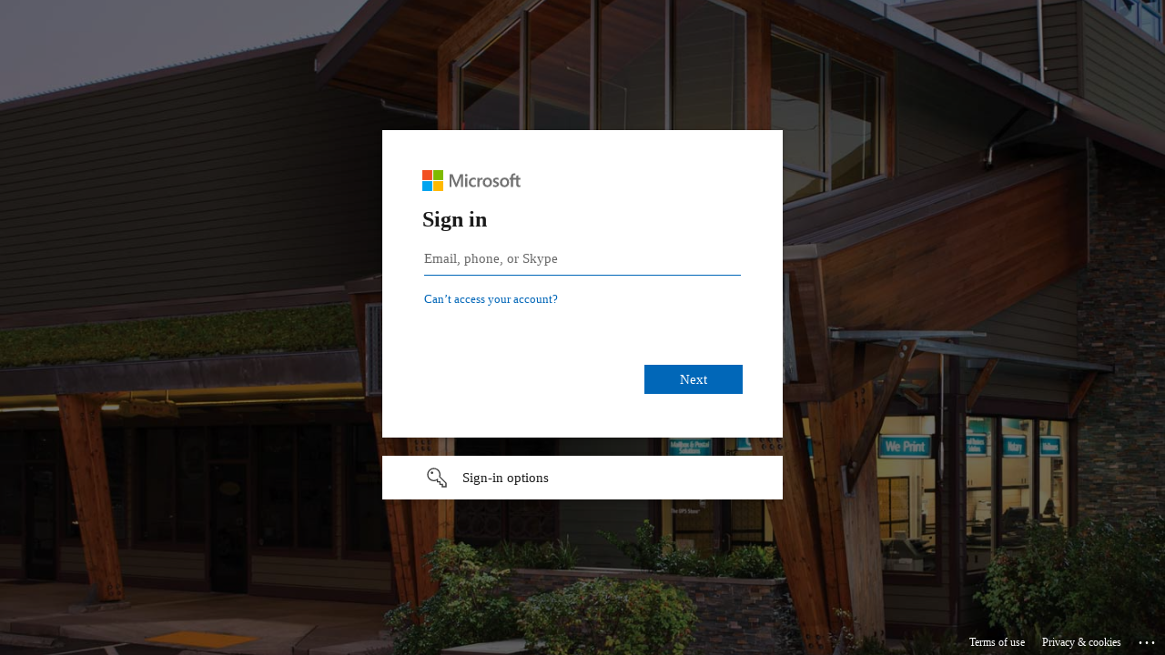

--- FILE ---
content_type: text/html; charset=utf-8
request_url: https://login.microsoftonline.com/72c179db-530f-4d73-8871-675c22bc69a0/saml2?SAMLRequest=fVJdj9MwEPwrkd%2BdxPloEqutVFohKh1QXQtIvCDb2V4tJXbwOtfj3%2BOkBxwPd2%2Fe1ezOzI6XKPpu4JvRX8w9%2FBwBfbTfrciPVjayqWugjJUlLVomaZOXDU2lFEywtBZVSqKv4FBbsyJZHKo94gh7g14YH1ppVtA0o1lxYinPK17kcfOdRLvAoY3w89zF%2BwF5knT2QZv4qk1rrxgb8EmVKVY1raRlnp6DgCqndV0xuqhKlWVSLRqRJpP6jETvrVMwe1iRs%2BgQJi0Hgagf4W%2Fn4Ky3ynbvAok2DysyOsOtQI3ciB6Qe8WPm493PHjh8gZC%2FuF0OtDD5%2BOJRBtEcJPsrTU49uCO4B61gi%2F3d%2F%2BMXEYZ%2BwuMA6K3DmJl%2B2Q7hnf%2FDWQy7U9e2xMLHJ5I9NR3Bvmcy9sah2dDZL2c0Hw%2Bv3sx%2F%2Fa4%2BCODrDMoCpmJmqqiZLSQi5bWRRkOXlRlzUQpmaqWyQuSG%2BPAP4Wt%2B93Bdlr9mlLohX%2BdlMVs7uiWnmcoHw0OoPRZQxvO23X2unUgfMjMuzFElqxvrP9%2F0PVv&sso_reload=true
body_size: 14091
content:


<!-- Copyright (C) Microsoft Corporation. All rights reserved. -->
<!DOCTYPE html>
<html dir="ltr" class="" lang="en">
<head>
    <title>Sign in to your account</title>
    <meta http-equiv="Content-Type" content="text/html; charset=UTF-8">
    <meta http-equiv="X-UA-Compatible" content="IE=edge">
    <meta name="viewport" content="width=device-width, initial-scale=1.0, maximum-scale=2.0, user-scalable=yes">
    <meta http-equiv="Pragma" content="no-cache">
    <meta http-equiv="Expires" content="-1">
    <link rel="preconnect" href="https://aadcdn.msauth.net" crossorigin>
<meta http-equiv="x-dns-prefetch-control" content="on">
<link rel="dns-prefetch" href="//aadcdn.msauth.net">
<link rel="dns-prefetch" href="//aadcdn.msftauth.net">

    <meta name="PageID" content="ConvergedSignIn" />
    <meta name="SiteID" content="" />
    <meta name="ReqLC" content="1033" />
    <meta name="LocLC" content="en-US" />


        <meta name="format-detection" content="telephone=no" />

    <noscript>
        <meta http-equiv="Refresh" content="0; URL=https://login.microsoftonline.com/jsdisabled" />
    </noscript>

    
    
<meta name="robots" content="none" />

<script type="text/javascript" nonce='xlzuKuvaPqUCW1kuItmjWg'>//<![CDATA[
$Config={"fShowPersistentCookiesWarning":false,"urlMsaSignUp":"https://signup.live.com/signup?id=12\u0026uiflavor=web\u0026lw=1\u0026fl=easi2\u0026wa=wsignin1.0\u0026wtrealm=urn%3afederation%3aMicrosoftOnline\u0026wctx=estsredirect%3d2%26estsrequest%[base64]\u0026uaid=355ebc22efd24c9880a22b8e9dd97d50","urlMsaLogout":"https://login.live.com/logout.srf?iframed_by=https%3a%2f%2flogin.microsoftonline.com","urlOtherIdpForget":"https://login.live.com/forgetme.srf?iframed_by=https%3a%2f%2flogin.microsoftonline.com","showCantAccessAccountLink":true,"arrExternalTrustedRealmFederatedIdps":[{"IdpType":400,"IdpSignInUrl":"https://login.live.com/login.srf?wa=wsignin1.0\u0026wtrealm=urn%3afederation%3aMicrosoftOnline\u0026wctx=estsredirect%3d2%26estsrequest%[base64]\u0026uaid=355ebc22efd24c9880a22b8e9dd97d50\u0026idp_hint=github.com","DisplayName":"GitHub","Promoted":false}],"fEnableShowResendCode":true,"iShowResendCodeDelay":90000,"sSMSCtryPhoneData":"AF~Afghanistan~93!!!AX~Åland Islands~358!!!AL~Albania~355!!!DZ~Algeria~213!!!AS~American Samoa~1!!!AD~Andorra~376!!!AO~Angola~244!!!AI~Anguilla~1!!!AG~Antigua and Barbuda~1!!!AR~Argentina~54!!!AM~Armenia~374!!!AW~Aruba~297!!!AC~Ascension Island~247!!!AU~Australia~61!!!AT~Austria~43!!!AZ~Azerbaijan~994!!!BS~Bahamas~1!!!BH~Bahrain~973!!!BD~Bangladesh~880!!!BB~Barbados~1!!!BY~Belarus~375!!!BE~Belgium~32!!!BZ~Belize~501!!!BJ~Benin~229!!!BM~Bermuda~1!!!BT~Bhutan~975!!!BO~Bolivia~591!!!BQ~Bonaire~599!!!BA~Bosnia and Herzegovina~387!!!BW~Botswana~267!!!BR~Brazil~55!!!IO~British Indian Ocean Territory~246!!!VG~British Virgin Islands~1!!!BN~Brunei~673!!!BG~Bulgaria~359!!!BF~Burkina Faso~226!!!BI~Burundi~257!!!CV~Cabo Verde~238!!!KH~Cambodia~855!!!CM~Cameroon~237!!!CA~Canada~1!!!KY~Cayman Islands~1!!!CF~Central African Republic~236!!!TD~Chad~235!!!CL~Chile~56!!!CN~China~86!!!CX~Christmas Island~61!!!CC~Cocos (Keeling) Islands~61!!!CO~Colombia~57!!!KM~Comoros~269!!!CG~Congo~242!!!CD~Congo (DRC)~243!!!CK~Cook Islands~682!!!CR~Costa Rica~506!!!CI~Côte d\u0027Ivoire~225!!!HR~Croatia~385!!!CU~Cuba~53!!!CW~Curaçao~599!!!CY~Cyprus~357!!!CZ~Czechia~420!!!DK~Denmark~45!!!DJ~Djibouti~253!!!DM~Dominica~1!!!DO~Dominican Republic~1!!!EC~Ecuador~593!!!EG~Egypt~20!!!SV~El Salvador~503!!!GQ~Equatorial Guinea~240!!!ER~Eritrea~291!!!EE~Estonia~372!!!ET~Ethiopia~251!!!FK~Falkland Islands~500!!!FO~Faroe Islands~298!!!FJ~Fiji~679!!!FI~Finland~358!!!FR~France~33!!!GF~French Guiana~594!!!PF~French Polynesia~689!!!GA~Gabon~241!!!GM~Gambia~220!!!GE~Georgia~995!!!DE~Germany~49!!!GH~Ghana~233!!!GI~Gibraltar~350!!!GR~Greece~30!!!GL~Greenland~299!!!GD~Grenada~1!!!GP~Guadeloupe~590!!!GU~Guam~1!!!GT~Guatemala~502!!!GG~Guernsey~44!!!GN~Guinea~224!!!GW~Guinea-Bissau~245!!!GY~Guyana~592!!!HT~Haiti~509!!!HN~Honduras~504!!!HK~Hong Kong SAR~852!!!HU~Hungary~36!!!IS~Iceland~354!!!IN~India~91!!!ID~Indonesia~62!!!IR~Iran~98!!!IQ~Iraq~964!!!IE~Ireland~353!!!IM~Isle of Man~44!!!IL~Israel~972!!!IT~Italy~39!!!JM~Jamaica~1!!!JP~Japan~81!!!JE~Jersey~44!!!JO~Jordan~962!!!KZ~Kazakhstan~7!!!KE~Kenya~254!!!KI~Kiribati~686!!!KR~Korea~82!!!KW~Kuwait~965!!!KG~Kyrgyzstan~996!!!LA~Laos~856!!!LV~Latvia~371!!!LB~Lebanon~961!!!LS~Lesotho~266!!!LR~Liberia~231!!!LY~Libya~218!!!LI~Liechtenstein~423!!!LT~Lithuania~370!!!LU~Luxembourg~352!!!MO~Macao SAR~853!!!MG~Madagascar~261!!!MW~Malawi~265!!!MY~Malaysia~60!!!MV~Maldives~960!!!ML~Mali~223!!!MT~Malta~356!!!MH~Marshall Islands~692!!!MQ~Martinique~596!!!MR~Mauritania~222!!!MU~Mauritius~230!!!YT~Mayotte~262!!!MX~Mexico~52!!!FM~Micronesia~691!!!MD~Moldova~373!!!MC~Monaco~377!!!MN~Mongolia~976!!!ME~Montenegro~382!!!MS~Montserrat~1!!!MA~Morocco~212!!!MZ~Mozambique~258!!!MM~Myanmar~95!!!NA~Namibia~264!!!NR~Nauru~674!!!NP~Nepal~977!!!NL~Netherlands~31!!!NC~New Caledonia~687!!!NZ~New Zealand~64!!!NI~Nicaragua~505!!!NE~Niger~227!!!NG~Nigeria~234!!!NU~Niue~683!!!NF~Norfolk Island~672!!!KP~North Korea~850!!!MK~North Macedonia~389!!!MP~Northern Mariana Islands~1!!!NO~Norway~47!!!OM~Oman~968!!!PK~Pakistan~92!!!PW~Palau~680!!!PS~Palestinian Authority~970!!!PA~Panama~507!!!PG~Papua New Guinea~675!!!PY~Paraguay~595!!!PE~Peru~51!!!PH~Philippines~63!!!PL~Poland~48!!!PT~Portugal~351!!!PR~Puerto Rico~1!!!QA~Qatar~974!!!RE~Réunion~262!!!RO~Romania~40!!!RU~Russia~7!!!RW~Rwanda~250!!!BL~Saint Barthélemy~590!!!KN~Saint Kitts and Nevis~1!!!LC~Saint Lucia~1!!!MF~Saint Martin~590!!!PM~Saint Pierre and Miquelon~508!!!VC~Saint Vincent and the Grenadines~1!!!WS~Samoa~685!!!SM~San Marino~378!!!ST~São Tomé and Príncipe~239!!!SA~Saudi Arabia~966!!!SN~Senegal~221!!!RS~Serbia~381!!!SC~Seychelles~248!!!SL~Sierra Leone~232!!!SG~Singapore~65!!!SX~Sint Maarten~1!!!SK~Slovakia~421!!!SI~Slovenia~386!!!SB~Solomon Islands~677!!!SO~Somalia~252!!!ZA~South Africa~27!!!SS~South Sudan~211!!!ES~Spain~34!!!LK~Sri Lanka~94!!!SH~St Helena, Ascension, and Tristan da Cunha~290!!!SD~Sudan~249!!!SR~Suriname~597!!!SJ~Svalbard~47!!!SZ~Swaziland~268!!!SE~Sweden~46!!!CH~Switzerland~41!!!SY~Syria~963!!!TW~Taiwan~886!!!TJ~Tajikistan~992!!!TZ~Tanzania~255!!!TH~Thailand~66!!!TL~Timor-Leste~670!!!TG~Togo~228!!!TK~Tokelau~690!!!TO~Tonga~676!!!TT~Trinidad and Tobago~1!!!TA~Tristan da Cunha~290!!!TN~Tunisia~216!!!TR~Turkey~90!!!TM~Turkmenistan~993!!!TC~Turks and Caicos Islands~1!!!TV~Tuvalu~688!!!VI~U.S. Virgin Islands~1!!!UG~Uganda~256!!!UA~Ukraine~380!!!AE~United Arab Emirates~971!!!GB~United Kingdom~44!!!US~United States~1!!!UY~Uruguay~598!!!UZ~Uzbekistan~998!!!VU~Vanuatu~678!!!VA~Vatican City~39!!!VE~Venezuela~58!!!VN~Vietnam~84!!!WF~Wallis and Futuna~681!!!YE~Yemen~967!!!ZM~Zambia~260!!!ZW~Zimbabwe~263","fUseInlinePhoneNumber":true,"fDetectBrowserCapabilities":true,"fUseMinHeight":true,"fShouldSupportTargetCredentialForRecovery":true,"fAvoidNewOtcGenerationWhenAlreadySent":true,"fUseCertificateInterstitialView":true,"fIsPasskeySupportEnabled":true,"arrPromotedFedCredTypes":[],"fShowUserAlreadyExistErrorHandling":true,"fBlockOnAppleEmailClaimError":true,"fIsVerifiableCredentialsSupportEnabled":true,"iVerifiableCredentialPresentationPollingIntervalSeconds":0.5,"iVerifiableCredentialPresentationPollingTimeoutSeconds":300,"fIsQrPinEnabled":true,"fPasskeyAssertionRedirect":true,"fFixUrlExternalIdpFederation":true,"fEnableBackButtonBugFix":true,"fEnableTotalLossRecovery":true,"fUpdatePromotedCredTypesOrder":true,"fUseNewPromotedCredsComponent":true,"urlSessionState":"https://login.microsoftonline.com/common/DeviceCodeStatus","urlResetPassword":"https://passwordreset.microsoftonline.com/?ru=https%3a%2f%2flogin.microsoftonline.com%2f72c179db-530f-4d73-8871-675c22bc69a0%2freprocess%3fctx%[base64]\u0026mkt=en-US\u0026hosted=0\u0026device_platform=macOS","urlMsaResetPassword":"https://account.live.com/password/reset?wreply=https%3a%2f%2flogin.microsoftonline.com%2f72c179db-530f-4d73-8871-675c22bc69a0%2freprocess%3fctx%[base64]\u0026mkt=en-US","fFixUrlResetPassword":true,"urlGetCredentialType":"https://login.microsoftonline.com/common/GetCredentialType?mkt=en-US","urlGetRecoveryCredentialType":"https://login.microsoftonline.com/common/getrecoverycredentialtype?mkt=en-US","urlGetOneTimeCode":"https://login.microsoftonline.com/common/GetOneTimeCode","urlLogout":"https://login.microsoftonline.com/72c179db-530f-4d73-8871-675c22bc69a0/uxlogout","urlForget":"https://login.microsoftonline.com/forgetuser","urlDisambigRename":"https://go.microsoft.com/fwlink/p/?LinkID=733247","urlGoToAADError":"https://login.live.com/login.srf?wa=wsignin1.0\u0026wtrealm=urn%3afederation%3aMicrosoftOnline\u0026wctx=estsredirect%3d2%26estsrequest%[base64]\u0026uaid=355ebc22efd24c9880a22b8e9dd97d50","urlDeviceFingerprinting":"","urlPIAEndAuth":"https://login.microsoftonline.com/common/PIA/EndAuth","urlStartTlr":"https://login.microsoftonline.com/72c179db-530f-4d73-8871-675c22bc69a0/tlr/start","fKMSIEnabled":false,"iLoginMode":1,"fAllowPhoneSignIn":true,"fAllowPhoneInput":true,"fAllowSkypeNameLogin":true,"iMaxPollErrors":5,"iPollingTimeout":300,"srsSuccess":true,"fShowSwitchUser":true,"arrValErrs":["50058"],"sErrorCode":"50058","sWAMExtension":"ppnbnpeolgkicgegkbkbjmhlideopiji","sWAMChannel":"53ee284d-920a-4b59-9d30-a60315b26836","sErrTxt":"","sResetPasswordPrefillParam":"username","onPremPasswordValidationConfig":{"isUserRealmPrecheckEnabled":true},"fSwitchDisambig":true,"iRemoteNgcPollingType":2,"fUseNewNoPasswordTypes":true,"urlAadSignup":"https://signup.microsoft.com/signup?sku=teams_commercial_trial\u0026origin=ests\u0026culture=en-US","sCloudInstanceName":"microsoftonline.com","fShowSignInOptionsAsButton":true,"fUseNewPhoneSignInError":true,"fIsUpdatedAutocompleteEnabled":true,"fActivateFocusOnApprovalNumberRemoteNGC":true,"fIsPasskey":true,"fEnableDFPIntegration":true,"fEnableCenterFocusedApprovalNumber":true,"fShowPassKeyErrorUCP":true,"fFixPhoneDisambigSignupRedirect":true,"fEnableQrCodeA11YFixes":true,"fEnablePasskeyAwpError":true,"fEnableAuthenticatorTimeoutFix":true,"fEnablePasskeyAutofillUI":true,"sCrossDomainCanary":"[base64]","arrExcludedDisplayNames":["unknown"],"fFixShowRevealPassword":true,"fRemoveTLRFragment":true,"iMaxStackForKnockoutAsyncComponents":10000,"fShowButtons":true,"urlCdn":"https://aadcdn.msauth.net/shared/1.0/","urlDefaultFavicon":"https://aadcdn.msauth.net/shared/1.0/content/images/favicon_a_eupayfgghqiai7k9sol6lg2.ico","urlFooterTOU":"\u0026quot;https://www.microsoft.com/en-US/servicesagreement/\u0026quot;","urlFooterPrivacy":"\u0026quot;https://privacy.microsoft.com/en-US/privacystatement\u0026quot;","urlPost":"https://login.microsoftonline.com/72c179db-530f-4d73-8871-675c22bc69a0/login","urlPostAad":"https://login.microsoftonline.com/72c179db-530f-4d73-8871-675c22bc69a0/login","urlPostMsa":"https://login.live.com/login.srf?wa=wsignin1.0\u0026wtrealm=urn%3afederation%3aMicrosoftOnline\u0026wctx=estsredirect%3d2%26estsrequest%[base64]\u0026uaid=355ebc22efd24c9880a22b8e9dd97d50","urlRefresh":"https://login.microsoftonline.com/72c179db-530f-4d73-8871-675c22bc69a0/reprocess?ctx=[base64]","urlCancel":"","urlResume":"https://login.microsoftonline.com/72c179db-530f-4d73-8871-675c22bc69a0/resume?ctx=[base64]","iPawnIcon":0,"iPollingInterval":1,"sPOST_Username":"","fEnableNumberMatching":true,"sFT":"[base64]","sFTName":"flowToken","sSessionIdentifierName":"code","sCtx":"[base64]","iProductIcon":-1,"fEnableOneDSClientTelemetry":true,"staticTenantBranding":[{"Locale":0,"TileLogo":"https://aadcdn.msauthimages.net/dbd5a2dd-qj7-dcbelalgouzmfscnskaipslifqwvu194b2tn-c/logintenantbranding/0/tilelogo?ts=636204854825867162","Illustration":"https://aadcdn.msauthimages.net/dbd5a2dd-qj7-dcbelalgouzmfscnskaipslifqwvu194b2tn-c/logintenantbranding/0/illustration?ts=636204854842594451","KeepMeSignedInDisabled":false,"UseTransparentLightBox":false}],"oAppCobranding":{},"iBackgroundImage":4,"arrSessions":[],"fApplicationInsightsEnabled":false,"iApplicationInsightsEnabledPercentage":0,"urlSetDebugMode":"https://login.microsoftonline.com/common/debugmode","fEnableCssAnimation":true,"fDisableAnimationIfAnimationEndUnsupported":true,"fAllowGrayOutLightBox":true,"fUseMsaSessionState":true,"fIsRemoteNGCSupported":true,"desktopSsoConfig":{"isEdgeAnaheimAllowed":true,"iwaEndpointUrlFormat":"https://autologon.microsoftazuread-sso.com/{0}/winauth/sso?client-request-id=355ebc22-efd2-4c98-80a2-2b8e9dd97d50","iwaSsoProbeUrlFormat":"https://autologon.microsoftazuread-sso.com/{0}/winauth/ssoprobe?client-request-id=355ebc22-efd2-4c98-80a2-2b8e9dd97d50","iwaIFrameUrlFormat":"https://autologon.microsoftazuread-sso.com/{0}/winauth/iframe?client-request-id=355ebc22-efd2-4c98-80a2-2b8e9dd97d50\u0026isAdalRequest=False","iwaRequestTimeoutInMs":10000,"startDesktopSsoOnPageLoad":false,"progressAnimationTimeout":10000,"isEdgeAllowed":false,"minDssoEdgeVersion":"17","isSafariAllowed":true,"redirectUri":"","isIEAllowedForSsoProbe":true,"edgeRedirectUri":"https://autologon.microsoftazuread-sso.com/72c179db-530f-4d73-8871-675c22bc69a0/winauth/sso/edgeredirect?client-request-id=355ebc22-efd2-4c98-80a2-2b8e9dd97d50\u0026origin=login.microsoftonline.com\u0026is_redirected=1","isFlowTokenPassedInEdge":true},"urlLogin":"https://login.microsoftonline.com/72c179db-530f-4d73-8871-675c22bc69a0/reprocess?ctx=[base64]","urlDssoStatus":"https://login.microsoftonline.com/common/instrumentation/dssostatus","iSessionPullType":2,"fUseSameSite":true,"iAllowedIdentities":2,"uiflavor":1001,"urlFidoHelp":"https://go.microsoft.com/fwlink/?linkid=2013738","fShouldPlatformKeyBeSuppressed":true,"urlFidoLogin":"https://login.microsoft.com/72c179db-530f-4d73-8871-675c22bc69a0/fido/get?uiflavor=Web","fIsFidoSupported":true,"fLoadStringCustomizationPromises":true,"fUseAlternateTextForSwitchToCredPickerLink":true,"fOfflineAccountVisible":false,"fEnableUserStateFix":true,"fAccessPassSupported":true,"fShowAccessPassPeek":true,"fUpdateSessionPollingLogic":true,"fEnableShowPickerCredObservable":true,"fFetchSessionsSkipDsso":true,"fIsCiamUserFlowUxNewLogicEnabled":true,"fUseNonMicrosoftDefaultBrandingForCiam":true,"sCompanyDisplayName":"The UPS Store, Inc.","fRemoveCustomCss":true,"fFixUICrashForApiRequestHandler":true,"fShowUpdatedKoreanPrivacyFooter":true,"fUsePostCssHotfix":true,"fFixUserFlowBranding":true,"fIsQrCodePinSupported":true,"fEnablePasskeyNullFix":true,"fEnableRefreshCookiesFix":true,"fEnableWebNativeBridgeInterstitialUx":true,"fEnableWindowParentingFix":true,"fEnableNativeBridgeErrors":true,"urlAcmaServerPath":"https://login.microsoftonline.com","sTenantId":"72c179db-530f-4d73-8871-675c22bc69a0","sMkt":"en-US","fIsDesktop":true,"fUpdateConfigInit":true,"fLogDisallowedCssProperties":true,"fDisallowExternalFonts":true,"sFidoChallenge":"O.eyJ0eXAiOiJKV1QiLCJhbGciOiJSUzI1NiIsIng1dCI6InJ0c0ZULWItN0x1WTdEVlllU05LY0lKN1ZuYyJ9.eyJhdWQiOiJ1cm46bWljcm9zb2Z0OmZpZG86Y2hhbGxlbmdlIiwiaXNzIjoiaHR0cHM6Ly9sb2dpbi5taWNyb3NvZnQuY29tIiwiaWF0IjoxNzY2OTAwNzU3LCJuYmYiOjE3NjY5MDA3NTcsImV4cCI6MTc2NjkwMTA1N30.[base64]","scid":1015,"hpgact":1900,"hpgid":1104,"pgid":"ConvergedSignIn","apiCanary":"[base64]","canary":"iazboqiiar/3SsjzmPx+9v8QrqdyTv5/sQZwbgHS3sc=9:1:CANARY:+c3HA4tA1jSeRVsIv8AZvwDhteW27r/X09lAMLIS3Vs=","sCanaryTokenName":"canary","fSkipRenderingNewCanaryToken":false,"fEnableNewCsrfProtection":true,"correlationId":"355ebc22-efd2-4c98-80a2-2b8e9dd97d50","sessionId":"a70b1822-7008-4ed6-9275-f04084a1e900","sRingId":"R6","locale":{"mkt":"en-US","lcid":1033},"slMaxRetry":2,"slReportFailure":true,"strings":{"desktopsso":{"authenticatingmessage":"Trying to sign you in"}},"enums":{"ClientMetricsModes":{"None":0,"SubmitOnPost":1,"SubmitOnRedirect":2,"InstrumentPlt":4}},"urls":{"instr":{"pageload":"https://login.microsoftonline.com/common/instrumentation/reportpageload","dssostatus":"https://login.microsoftonline.com/common/instrumentation/dssostatus"}},"browser":{"ltr":1,"Chrome":1,"_Mac":1,"_M131":1,"_D0":1,"Full":1,"RE_WebKit":1,"b":{"name":"Chrome","major":131,"minor":0},"os":{"name":"OSX","version":"10.15.7"},"V":"131.0"},"watson":{"url":"/common/handlers/watson","bundle":"https://aadcdn.msauth.net/ests/2.1/content/cdnbundles/watson.min_q5ptmu8aniymd4ftuqdkda2.js","sbundle":"https://aadcdn.msauth.net/ests/2.1/content/cdnbundles/watsonsupportwithjquery.3.5.min_dc940oomzau4rsu8qesnvg2.js","fbundle":"https://aadcdn.msauth.net/ests/2.1/content/cdnbundles/frameworksupport.min_oadrnc13magb009k4d20lg2.js","resetErrorPeriod":5,"maxCorsErrors":-1,"maxInjectErrors":5,"maxErrors":10,"maxTotalErrors":3,"expSrcs":["https://login.microsoftonline.com","https://aadcdn.msauth.net/","https://aadcdn.msftauth.net/",".login.microsoftonline.com"],"envErrorRedirect":true,"envErrorUrl":"/common/handlers/enverror"},"loader":{"cdnRoots":["https://aadcdn.msauth.net/","https://aadcdn.msftauth.net/"],"logByThrowing":true,"tenantBrandingCdnRoots":["aadcdn.msauthimages.net","aadcdn.msftauthimages.net"]},"serverDetails":{"slc":"ProdSlices","dc":"EUS","ri":"MN1XXXX","ver":{"v":[2,1,22891,5]},"rt":"2025-12-28T05:45:57","et":39},"clientEvents":{"enabled":true,"telemetryEnabled":true,"useOneDSEventApi":true,"flush":60000,"autoPost":true,"autoPostDelay":1000,"minEvents":1,"maxEvents":1,"pltDelay":500,"appInsightsConfig":{"instrumentationKey":"69adc3c768bd4dc08c19416121249fcc-66f1668a-797b-4249-95e3-6c6651768c28-7293","webAnalyticsConfiguration":{"autoCapture":{"jsError":true}}},"defaultEventName":"IDUX_ESTSClientTelemetryEvent_WebWatson","serviceID":3,"endpointUrl":""},"fApplyAsciiRegexOnInput":true,"country":"US","fBreakBrandingSigninString":true,"bsso":{"states":{"START":"start","INPROGRESS":"in-progress","END":"end","END_SSO":"end-sso","END_USERS":"end-users"},"nonce":"AwABEgEAAAADAOz_BQD0_x4oBrQ57afWArSkzWj8RtzFgxk4h6OJG7RZYmljLrCJ1FBgKaSOkZYuQe-mz5F5G8o6RbCRU91tTszcC829CMYgAA","overallTimeoutMs":4000,"telemetry":{"type":"ChromeSsoTelemetry","nonce":"AwABDwEAAAADAOz_BQD0_zKgtIO3h8g3PawYSDWZ3o34ctr4mruEHMi4Lx_hJNOPpizsaGc0fku60ql_x_nIjbhPrg8AwWnV0HUHq9v8_tP7R9SzqgOdiqUoML2gsVcHIAA","reportStates":[]},"redirectEndStates":["end"],"cookieNames":{"aadSso":"AADSSO","winSso":"ESTSSSO","ssoTiles":"ESTSSSOTILES","ssoPulled":"SSOCOOKIEPULLED","userList":"ESTSUSERLIST"},"type":"chrome","reason":"Pull suppressed because it was already attempted and the current URL was reloaded."},"urlNoCookies":"https://login.microsoftonline.com/cookiesdisabled","fTrimChromeBssoUrl":true,"inlineMode":5,"fShowCopyDebugDetailsLink":true,"fTenantBrandingCdnAddEventHandlers":true,"fAddTryCatchForIFrameRedirects":true};
//]]></script> 
<script type="text/javascript" nonce='xlzuKuvaPqUCW1kuItmjWg'>//<![CDATA[
!function(){var e=window,r=e.$Debug=e.$Debug||{},t=e.$Config||{};if(!r.appendLog){var n=[],o=0;r.appendLog=function(e){var r=t.maxDebugLog||25,i=(new Date).toUTCString()+":"+e;n.push(o+":"+i),n.length>r&&n.shift(),o++},r.getLogs=function(){return n}}}(),function(){function e(e,r){function t(i){var a=e[i];if(i<n-1){return void(o.r[a]?t(i+1):o.when(a,function(){t(i+1)}))}r(a)}var n=e.length;t(0)}function r(e,r,i){function a(){var e=!!s.method,o=e?s.method:i[0],a=s.extraArgs||[],u=n.$WebWatson;try{
var c=t(i,!e);if(a&&a.length>0){for(var d=a.length,l=0;l<d;l++){c.push(a[l])}}o.apply(r,c)}catch(e){return void(u&&u.submitFromException&&u.submitFromException(e))}}var s=o.r&&o.r[e];return r=r||this,s&&(s.skipTimeout?a():n.setTimeout(a,0)),s}function t(e,r){return Array.prototype.slice.call(e,r?1:0)}var n=window;n.$Do||(n.$Do={"q":[],"r":[],"removeItems":[],"lock":0,"o":[]});var o=n.$Do;o.when=function(t,n){function i(e){r(e,a,s)||o.q.push({"id":e,"c":a,"a":s})}var a=0,s=[],u=1;"function"==typeof n||(a=n,
u=2);for(var c=u;c<arguments.length;c++){s.push(arguments[c])}t instanceof Array?e(t,i):i(t)},o.register=function(e,t,n){if(!o.r[e]){o.o.push(e);var i={};if(t&&(i.method=t),n&&(i.skipTimeout=n),arguments&&arguments.length>3){i.extraArgs=[];for(var a=3;a<arguments.length;a++){i.extraArgs.push(arguments[a])}}o.r[e]=i,o.lock++;try{for(var s=0;s<o.q.length;s++){var u=o.q[s];u.id==e&&r(e,u.c,u.a)&&o.removeItems.push(u)}}catch(e){throw e}finally{if(0===--o.lock){for(var c=0;c<o.removeItems.length;c++){
for(var d=o.removeItems[c],l=0;l<o.q.length;l++){if(o.q[l]===d){o.q.splice(l,1);break}}}o.removeItems=[]}}}},o.unregister=function(e){o.r[e]&&delete o.r[e]}}(),function(e,r){function t(){if(!a){if(!r.body){return void setTimeout(t)}a=!0,e.$Do.register("doc.ready",0,!0)}}function n(){if(!s){if(!r.body){return void setTimeout(n)}t(),s=!0,e.$Do.register("doc.load",0,!0),i()}}function o(e){(r.addEventListener||"load"===e.type||"complete"===r.readyState)&&t()}function i(){
r.addEventListener?(r.removeEventListener("DOMContentLoaded",o,!1),e.removeEventListener("load",n,!1)):r.attachEvent&&(r.detachEvent("onreadystatechange",o),e.detachEvent("onload",n))}var a=!1,s=!1;if("complete"===r.readyState){return void setTimeout(n)}!function(){r.addEventListener?(r.addEventListener("DOMContentLoaded",o,!1),e.addEventListener("load",n,!1)):r.attachEvent&&(r.attachEvent("onreadystatechange",o),e.attachEvent("onload",n))}()}(window,document),function(){function e(){
return f.$Config||f.ServerData||{}}function r(e,r){var t=f.$Debug;t&&t.appendLog&&(r&&(e+=" '"+(r.src||r.href||"")+"'",e+=", id:"+(r.id||""),e+=", async:"+(r.async||""),e+=", defer:"+(r.defer||"")),t.appendLog(e))}function t(){var e=f.$B;if(void 0===d){if(e){d=e.IE}else{var r=f.navigator.userAgent;d=-1!==r.indexOf("MSIE ")||-1!==r.indexOf("Trident/")}}return d}function n(){var e=f.$B;if(void 0===l){if(e){l=e.RE_Edge}else{var r=f.navigator.userAgent;l=-1!==r.indexOf("Edge")}}return l}function o(e){
var r=e.indexOf("?"),t=r>-1?r:e.length,n=e.lastIndexOf(".",t);return e.substring(n,n+v.length).toLowerCase()===v}function i(){var r=e();return(r.loader||{}).slReportFailure||r.slReportFailure||!1}function a(){return(e().loader||{}).redirectToErrorPageOnLoadFailure||!1}function s(){return(e().loader||{}).logByThrowing||!1}function u(e){if(!t()&&!n()){return!1}var r=e.src||e.href||"";if(!r){return!0}if(o(r)){var i,a,s;try{i=e.sheet,a=i&&i.cssRules,s=!1}catch(e){s=!0}if(i&&!a&&s){return!0}
if(i&&a&&0===a.length){return!0}}return!1}function c(){function t(e){g.getElementsByTagName("head")[0].appendChild(e)}function n(e,r,t,n){var u=null;return u=o(e)?i(e):"script"===n.toLowerCase()?a(e):s(e,n),r&&(u.id=r),"function"==typeof u.setAttribute&&(u.setAttribute("crossorigin","anonymous"),t&&"string"==typeof t&&u.setAttribute("integrity",t)),u}function i(e){var r=g.createElement("link");return r.rel="stylesheet",r.type="text/css",r.href=e,r}function a(e){
var r=g.createElement("script"),t=g.querySelector("script[nonce]");if(r.type="text/javascript",r.src=e,r.defer=!1,r.async=!1,t){var n=t.nonce||t.getAttribute("nonce");r.setAttribute("nonce",n)}return r}function s(e,r){var t=g.createElement(r);return t.src=e,t}function d(e,r){if(e&&e.length>0&&r){for(var t=0;t<e.length;t++){if(-1!==r.indexOf(e[t])){return!0}}}return!1}function l(r){if(e().fTenantBrandingCdnAddEventHandlers){var t=d(E,r)?E:b;if(!(t&&t.length>1)){return r}for(var n=0;n<t.length;n++){
if(-1!==r.indexOf(t[n])){var o=t[n+1<t.length?n+1:0],i=r.substring(t[n].length);return"https://"!==t[n].substring(0,"https://".length)&&(o="https://"+o,i=i.substring("https://".length)),o+i}}return r}if(!(b&&b.length>1)){return r}for(var a=0;a<b.length;a++){if(0===r.indexOf(b[a])){return b[a+1<b.length?a+1:0]+r.substring(b[a].length)}}return r}function f(e,t,n,o){if(r("[$Loader]: "+(L.failMessage||"Failed"),o),w[e].retry<y){return w[e].retry++,h(e,t,n),void c._ReportFailure(w[e].retry,w[e].srcPath)}n&&n()}
function v(e,t,n,o){if(u(o)){return f(e,t,n,o)}r("[$Loader]: "+(L.successMessage||"Loaded"),o),h(e+1,t,n);var i=w[e].onSuccess;"function"==typeof i&&i(w[e].srcPath)}function h(e,o,i){if(e<w.length){var a=w[e];if(!a||!a.srcPath){return void h(e+1,o,i)}a.retry>0&&(a.srcPath=l(a.srcPath),a.origId||(a.origId=a.id),a.id=a.origId+"_Retry_"+a.retry);var s=n(a.srcPath,a.id,a.integrity,a.tagName);s.onload=function(){v(e,o,i,s)},s.onerror=function(){f(e,o,i,s)},s.onreadystatechange=function(){
"loaded"===s.readyState?setTimeout(function(){v(e,o,i,s)},500):"complete"===s.readyState&&v(e,o,i,s)},t(s),r("[$Loader]: Loading '"+(a.srcPath||"")+"', id:"+(a.id||""))}else{o&&o()}}var p=e(),y=p.slMaxRetry||2,m=p.loader||{},b=m.cdnRoots||[],E=m.tenantBrandingCdnRoots||[],L=this,w=[];L.retryOnError=!0,L.successMessage="Loaded",L.failMessage="Error",L.Add=function(e,r,t,n,o,i){e&&w.push({"srcPath":e,"id":r,"retry":n||0,"integrity":t,"tagName":o||"script","onSuccess":i})},L.AddForReload=function(e,r){
var t=e.src||e.href||"";L.Add(t,"AddForReload",e.integrity,1,e.tagName,r)},L.AddIf=function(e,r,t){e&&L.Add(r,t)},L.Load=function(e,r){h(0,e,r)}}var d,l,f=window,g=f.document,v=".css";c.On=function(e,r,t){if(!e){throw"The target element must be provided and cannot be null."}r?c.OnError(e,t):c.OnSuccess(e,t)},c.OnSuccess=function(e,t){if(!e){throw"The target element must be provided and cannot be null."}if(u(e)){return c.OnError(e,t)}var n=e.src||e.href||"",o=i(),s=a();r("[$Loader]: Loaded",e);var d=new c
;d.failMessage="Reload Failed",d.successMessage="Reload Success",d.Load(null,function(){if(o){throw"Unexpected state. ResourceLoader.Load() failed despite initial load success. ['"+n+"']"}s&&(document.location.href="/error.aspx?err=504")})},c.OnError=function(e,t){var n=e.src||e.href||"",o=i(),s=a();if(!e){throw"The target element must be provided and cannot be null."}r("[$Loader]: Failed",e);var u=new c;u.failMessage="Reload Failed",u.successMessage="Reload Success",u.AddForReload(e,t),
u.Load(null,function(){if(o){throw"Failed to load external resource ['"+n+"']"}s&&(document.location.href="/error.aspx?err=504")}),c._ReportFailure(0,n)},c._ReportFailure=function(e,r){if(s()&&!t()){throw"[Retry "+e+"] Failed to load external resource ['"+r+"'], reloading from fallback CDN endpoint"}},f.$Loader=c}(),function(){function e(){if(!E){var e=new h.$Loader;e.AddIf(!h.jQuery,y.sbundle,"WebWatson_DemandSupport"),y.sbundle=null,delete y.sbundle,e.AddIf(!h.$Api,y.fbundle,"WebWatson_DemandFramework"),
y.fbundle=null,delete y.fbundle,e.Add(y.bundle,"WebWatson_DemandLoaded"),e.Load(r,t),E=!0}}function r(){if(h.$WebWatson){if(h.$WebWatson.isProxy){return void t()}m.when("$WebWatson.full",function(){for(;b.length>0;){var e=b.shift();e&&h.$WebWatson[e.cmdName].apply(h.$WebWatson,e.args)}})}}function t(){if(!h.$WebWatson||h.$WebWatson.isProxy){if(!L&&JSON){try{var e=new XMLHttpRequest;e.open("POST",y.url),e.setRequestHeader("Accept","application/json"),
e.setRequestHeader("Content-Type","application/json; charset=UTF-8"),e.setRequestHeader("canary",p.apiCanary),e.setRequestHeader("client-request-id",p.correlationId),e.setRequestHeader("hpgid",p.hpgid||0),e.setRequestHeader("hpgact",p.hpgact||0);for(var r=-1,t=0;t<b.length;t++){if("submit"===b[t].cmdName){r=t;break}}var o=b[r]?b[r].args||[]:[],i={"sr":y.sr,"ec":"Failed to load external resource [Core Watson files]","wec":55,"idx":1,"pn":p.pgid||"","sc":p.scid||0,"hpg":p.hpgid||0,
"msg":"Failed to load external resource [Core Watson files]","url":o[1]||"","ln":0,"ad":0,"an":!1,"cs":"","sd":p.serverDetails,"ls":null,"diag":v(y)};e.send(JSON.stringify(i))}catch(e){}L=!0}y.loadErrorUrl&&window.location.assign(y.loadErrorUrl)}n()}function n(){b=[],h.$WebWatson=null}function o(r){return function(){var t=arguments;b.push({"cmdName":r,"args":t}),e()}}function i(){var e=["foundException","resetException","submit"],r=this;r.isProxy=!0;for(var t=e.length,n=0;n<t;n++){var i=e[n];i&&(r[i]=o(i))}
}function a(e,r,t,n,o,i,a){var s=h.event;return i||(i=l(o||s,a?a+2:2)),h.$Debug&&h.$Debug.appendLog&&h.$Debug.appendLog("[WebWatson]:"+(e||"")+" in "+(r||"")+" @ "+(t||"??")),$.submit(e,r,t,n,o||s,i,a)}function s(e,r){return{"signature":e,"args":r,"toString":function(){return this.signature}}}function u(e){for(var r=[],t=e.split("\n"),n=0;n<t.length;n++){r.push(s(t[n],[]))}return r}function c(e){for(var r=[],t=e.split("\n"),n=0;n<t.length;n++){var o=s(t[n],[]);t[n+1]&&(o.signature+="@"+t[n+1],n++),r.push(o)
}return r}function d(e){if(!e){return null}try{if(e.stack){return u(e.stack)}if(e.error){if(e.error.stack){return u(e.error.stack)}}else if(window.opera&&e.message){return c(e.message)}}catch(e){}return null}function l(e,r){var t=[];try{for(var n=arguments.callee;r>0;){n=n?n.caller:n,r--}for(var o=0;n&&o<w;){var i="InvalidMethod()";try{i=n.toString()}catch(e){}var a=[],u=n.args||n.arguments;if(u){for(var c=0;c<u.length;c++){a[c]=u[c]}}t.push(s(i,a)),n=n.caller,o++}}catch(e){t.push(s(e.toString(),[]))}
var l=d(e);return l&&(t.push(s("--- Error Event Stack -----------------",[])),t=t.concat(l)),t}function f(e){if(e){try{var r=/function (.{1,})\(/,t=r.exec(e.constructor.toString());return t&&t.length>1?t[1]:""}catch(e){}}return""}function g(e){if(e){try{if("string"!=typeof e&&JSON&&JSON.stringify){var r=f(e),t=JSON.stringify(e);return t&&"{}"!==t||(e.error&&(e=e.error,r=f(e)),(t=JSON.stringify(e))&&"{}"!==t||(t=e.toString())),r+":"+t}}catch(e){}}return""+(e||"")}function v(e){var r=[];try{
if(jQuery?(r.push("jQuery v:"+jQuery().jquery),jQuery.easing?r.push("jQuery.easing:"+JSON.stringify(jQuery.easing)):r.push("jQuery.easing is not defined")):r.push("jQuery is not defined"),e&&e.expectedVersion&&r.push("Expected jQuery v:"+e.expectedVersion),m){var t,n="";for(t=0;t<m.o.length;t++){n+=m.o[t]+";"}for(r.push("$Do.o["+n+"]"),n="",t=0;t<m.q.length;t++){n+=m.q[t].id+";"}r.push("$Do.q["+n+"]")}if(h.$Debug&&h.$Debug.getLogs){var o=h.$Debug.getLogs();o&&o.length>0&&(r=r.concat(o))}if(b){
for(var i=0;i<b.length;i++){var a=b[i];if(a&&"submit"===a.cmdName){try{if(JSON&&JSON.stringify){var s=JSON.stringify(a);s&&r.push(s)}}catch(e){r.push(g(e))}}}}}catch(e){r.push(g(e))}return r}var h=window,p=h.$Config||{},y=p.watson,m=h.$Do;if(!h.$WebWatson&&y){var b=[],E=!1,L=!1,w=10,$=h.$WebWatson=new i;$.CB={},$._orgErrorHandler=h.onerror,h.onerror=a,$.errorHooked=!0,m.when("jQuery.version",function(e){y.expectedVersion=e}),m.register("$WebWatson")}}(),function(){function e(e,r){
for(var t=r.split("."),n=t.length,o=0;o<n&&null!==e&&void 0!==e;){e=e[t[o++]]}return e}function r(r){var t=null;return null===u&&(u=e(i,"Constants")),null!==u&&r&&(t=e(u,r)),null===t||void 0===t?"":t.toString()}function t(t){var n=null;return null===a&&(a=e(i,"$Config.strings")),null!==a&&t&&(n=e(a,t.toLowerCase())),null!==n&&void 0!==n||(n=r(t)),null===n||void 0===n?"":n.toString()}function n(e,r){var n=null;return e&&r&&r[e]&&(n=t("errors."+r[e])),n||(n=t("errors."+e)),n||(n=t("errors."+c)),n||(n=t(c)),n}
function o(t){var n=null;return null===s&&(s=e(i,"$Config.urls")),null!==s&&t&&(n=e(s,t.toLowerCase())),null!==n&&void 0!==n||(n=r(t)),null===n||void 0===n?"":n.toString()}var i=window,a=null,s=null,u=null,c="GENERIC_ERROR";i.GetString=t,i.GetErrorString=n,i.GetUrl=o}(),function(){var e=window,r=e.$Config||{};e.$B=r.browser||{}}(),function(){function e(e,r,t){e&&e.addEventListener?e.addEventListener(r,t):e&&e.attachEvent&&e.attachEvent("on"+r,t)}function r(r,t){e(document.getElementById(r),"click",t)}
function t(r,t){var n=document.getElementsByName(r);n&&n.length>0&&e(n[0],"click",t)}var n=window;n.AddListener=e,n.ClickEventListenerById=r,n.ClickEventListenerByName=t}();
//]]></script> 
<script type="text/javascript" nonce='xlzuKuvaPqUCW1kuItmjWg'>//<![CDATA[
!function(t,e){!function(){var n=e.getElementsByTagName("head")[0];n&&n.addEventListener&&(n.addEventListener("error",function(e){null!==e.target&&"cdn"===e.target.getAttribute("data-loader")&&t.$Loader.OnError(e.target)},!0),n.addEventListener("load",function(e){null!==e.target&&"cdn"===e.target.getAttribute("data-loader")&&t.$Loader.OnSuccess(e.target)},!0))}()}(window,document);
//]]></script>

    
        <link rel="prefetch" href="https://login.live.com/Me.htm?v=3" />
                <link rel="shortcut icon" href="https://aadcdn.msauth.net/shared/1.0/content/images/favicon_a_eupayfgghqiai7k9sol6lg2.ico" />

    <script type="text/javascript" nonce='xlzuKuvaPqUCW1kuItmjWg'>
        ServerData = $Config;
    </script>


    
    <link data-loader="cdn" crossorigin="anonymous" href="https://aadcdn.msauth.net/ests/2.1/content/cdnbundles/converged.v2.login.min_kptqschdvwnh6yq41ngsjw2.css" rel="stylesheet" />


    <script data-loader="cdn" crossorigin="anonymous" src="https://aadcdn.msauth.net/shared/1.0/content/js/ConvergedLogin_PCore_XQ1tJBpoWFcL5smH9OaMyA2.js" integrity='sha384-kq/nTOW+o66pYRgqEKsX4PB8SzqPkM9e5SJxERJpvoDSAAOR4b/jHdfTEy4Tlop9' nonce='xlzuKuvaPqUCW1kuItmjWg'></script>

    <script data-loader="cdn" crossorigin="anonymous" src="https://aadcdn.msauth.net/ests/2.1/content/cdnbundles/ux.converged.login.strings-en.min_h44au2mc-00supmp2ilhkg2.js" nonce='xlzuKuvaPqUCW1kuItmjWg'></script>



</head>

<body data-bind="defineGlobals: ServerData, bodyCssClass" class="cb" style="display: none">
    <script type="text/javascript" nonce='xlzuKuvaPqUCW1kuItmjWg'>//<![CDATA[
!function(){var e=window,s=e.document,i=e.$Config||{};if(e.self===e.top){s&&s.body&&(s.body.style.display="block")}else if(!i.allowFrame){var o,t,r,f,n,d;if(i.fAddTryCatchForIFrameRedirects){try{o=e.self.location.href,t=o.indexOf("#"),r=-1!==t,f=o.indexOf("?"),n=r?t:o.length,d=-1===f||r&&f>t?"?":"&",o=o.substr(0,n)+d+"iframe-request-id="+i.sessionId+o.substr(n),e.top.location=o}catch(e){}}else{o=e.self.location.href,t=o.indexOf("#"),r=-1!==t,f=o.indexOf("?"),n=r?t:o.length,d=-1===f||r&&f>t?"?":"&",
o=o.substr(0,n)+d+"iframe-request-id="+i.sessionId+o.substr(n),e.top.location=o}}}();
//]]></script>
    
</body>
</html>